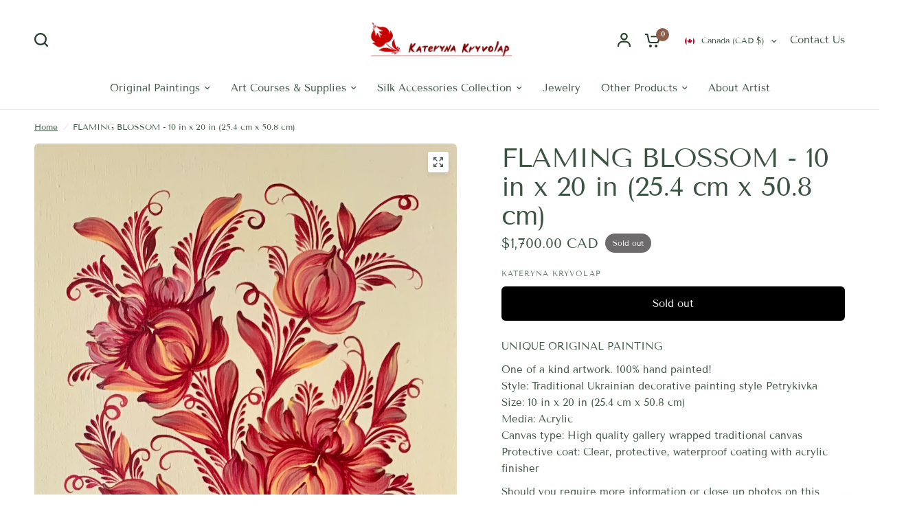

--- FILE ---
content_type: text/css
request_url: https://kryvolap.ca/cdn/shop/t/8/assets/custom.css?v=118468460721754942211760350149
body_size: -210
content:
*{cursor:url(/cdn/shop/files/onion_flower_pointer_28x28_crop_center.png?v=1718609901),auto!important}#footer .sub-footer{margin-top:0}.product-card .product-featured-image{max-width:343.5459770114943px;max-height:345px}.product-card .product-featured-image img{max-width:343.5459770114943px;max-height:345px;object-fit:contain}.product-recommendations .product-featured-image{max-width:343.5459770114943px;max-height:345px}.product-recommendations .product-featured-image img{max-width:343.5459770114943px;max-height:345px;object-fit:contain!important}.customer_review_link a{border:none!important}.see-review a{color:var(--color-accent)}.header-currency{margin-top:28px!important}.header-currency .custom-select--list{top:30px!important;bottom:100%;right:0;left:0}.header-currency .custom-select--text{padding:0 10px!important}.product-price-container:has(.badge.out-of-stock) ins,.product-price-container:has(.badge.out-of-stock) del{display:none}product-card:has(.badge.out-of-stock) .product-card-info ins,product-card:has(.badge.out-of-stock) .product-card-info del{display:none}.thb-secondary-area{min-width:auto!important}@media (max-width:768px){.sub-footer .thb-localization-forms .custom-select--list{width:187px;left:-33px!important}}
/*# sourceMappingURL=/cdn/shop/t/8/assets/custom.css.map?v=118468460721754942211760350149 */


--- FILE ---
content_type: application/x-javascript; charset=utf-8
request_url: https://bundler.nice-team.net/app/shop/status/kateryna-kryvolap.myshopify.com.js?1769488695
body_size: -353
content:
var bundler_settings_updated='1742141847';

--- FILE ---
content_type: text/javascript
request_url: https://kryvolap.ca/cdn/shop/t/8/assets/social-share.js?v=83258819044057139971713556241
body_size: -437
content:
if(!customElements.get("social-share")){class SocialShare extends HTMLElement{constructor(){super()}connectedCallback(){this.links=document.querySelectorAll(".social"),this.setupEventListeners()}setupEventListeners(){this.links.forEach(link=>{link.addEventListener("click",event=>{let left=screen.width/2-320,top=screen.height/2-440/2-100;window.open(link.getAttribute("href"),"mywin","left="+left+",top="+top+",width=640,height=440,toolbar=0"),event.preventDefault()})})}}customElements.define("social-share",SocialShare)}
//# sourceMappingURL=/cdn/shop/t/8/assets/social-share.js.map?v=83258819044057139971713556241


--- FILE ---
content_type: text/javascript; charset=utf-8
request_url: https://kryvolap.ca/products/flaming-blossom-10-in-x-20-in-25-4-cm-x-50-8-cm.js?currency=CAD&country=CA
body_size: 1336
content:
{"id":7505153949866,"title":"FLAMING BLOSSOM - 10 in x 20 in (25.4 cm x 50.8 cm)","handle":"flaming-blossom-10-in-x-20-in-25-4-cm-x-50-8-cm","description":"\u003cmeta charset=\"UTF-8\"\u003e\n\u003cp\u003eUNIQUE ORIGINAL PAINTING\u003c\/p\u003e\n\u003cp\u003e\u003cspan\u003eOne of a kind artwork. 100% hand painted!\u003c\/span\u003e\u003cbr\u003e\u003cspan\u003eStyle: Traditional Ukrainian decorative painting style Petrykivka\u003c\/span\u003e\u003cbr\u003e\u003cspan\u003eSize: 10 in x 20 in (25.4 cm x 50.8 cm)\u003c\/span\u003e\u003cbr\u003e\u003cspan\u003eMedia: Acrylic\u003c\/span\u003e\u003cspan\u003e\u003cbr\u003eCanvas type: High quality gallery wrapped traditional canvas\u003cbr\u003e\u003c\/span\u003e\u003cspan\u003eProtective coat: Clear, protective, waterproof coating with acrylic finisher\u003c\/span\u003e\u003c\/p\u003e\n\u003cp\u003e\u003cspan\u003eShould you require more information or close up photos on this original painting, please \u003c\/span\u003e\u003ca href=\"https:\/\/kryvolap.ca\/pages\/contact\" target=\"_blank\" title=\"contact us\" rel=\"noopener noreferrer\"\u003econtact us\u003c\/a\u003e\u003cspan\u003e. We are more than happy to help!\u003c\/span\u003e\u003c\/p\u003e\n\u003cp\u003e\u003cstrong\u003e\u003cspan\u003ePurchase with confidence:\u003c\/span\u003e\u003c\/strong\u003e\u003c\/p\u003e\n\u003cul\u003e\n\u003cli\u003e\u003cspan\u003eBest price guarantee!\u003c\/span\u003e\u003c\/li\u003e\n\u003cli\u003e\u003cspan\u003e14 days money back guarantee\u003c\/span\u003e\u003c\/li\u003e\n\u003cli\u003e\u003cspan\u003eSecure payment: either Credit Card or PayPal payment will be submitted using secure, 256-bit encryption\u003c\/span\u003e\u003c\/li\u003e\n\u003cli\u003e\u003cspan\u003eReady to ship within 2 days\u003c\/span\u003e\u003c\/li\u003e\n\u003cli\u003e\u003cspan\u003e\u003cstrong\u003eFree shipping in Canada! (3-5 days)\u003c\/strong\u003e\u003c\/span\u003e\u003c\/li\u003e\n\u003cli\u003e\u003cspan\u003e\u003cstrong\u003eFree shipping to USA (5-7 days)\u003c\/strong\u003e\u003c\/span\u003e\u003c\/li\u003e\n\u003cli\u003e\u003cspan\u003eDiscounted shipping Worldwide (up to 14 days)\u003c\/span\u003e\u003c\/li\u003e\n\u003cli\u003e\u003cspan\u003eSmooth delivery, trackable and insured\u003c\/span\u003e\u003c\/li\u003e\n\u003cli\u003eOfficial\u003cspan\u003e Certificate of Authenticity, signed by the artist Kateryna Kryvolap provided with purchase\u003c\/span\u003e\n\u003c\/li\u003e\n\u003c\/ul\u003e\n\u003cul\u003e\u003c\/ul\u003e\n\u003cp\u003e\u003cspan\u003eNote: international shipment may be subject to additional import taxes, custom duties or fees imposed by the destination country, payable by the buyer upon receipt.\u003c\/span\u003e\u003c\/p\u003e\n\u003cp\u003e\u003cspan\u003e\u003cimg src=\"https:\/\/cdn.shopify.com\/s\/files\/1\/0027\/9166\/9817\/files\/original_painting_kateryna_kryvolap_art_Asset_3_compact.png?v=1526191754\" alt=\"\"\u003e\u003cimg src=\"https:\/\/cdn.shopify.com\/s\/files\/1\/0027\/9166\/9817\/files\/original_paintings_kateryna_kryvolap_art_Asset_4_compact.png?v=1526191687\" alt=\"\"\u003e\u003c\/span\u003e\u003c\/p\u003e","published_at":"2022-08-28T20:19:00-06:00","created_at":"2022-08-28T20:19:00-06:00","vendor":"Kateryna Kryvolap","type":"Original painting","tags":["Pink","Red"],"price":170000,"price_min":170000,"price_max":170000,"available":false,"price_varies":false,"compare_at_price":null,"compare_at_price_min":0,"compare_at_price_max":0,"compare_at_price_varies":false,"variants":[{"id":43362538782890,"title":"Default Title","option1":"Default Title","option2":null,"option3":null,"sku":null,"requires_shipping":true,"taxable":false,"featured_image":null,"available":false,"name":"FLAMING BLOSSOM - 10 in x 20 in (25.4 cm x 50.8 cm)","public_title":null,"options":["Default Title"],"price":170000,"weight":1000,"compare_at_price":null,"inventory_management":"shopify","barcode":null,"requires_selling_plan":false,"selling_plan_allocations":[]}],"images":["\/\/cdn.shopify.com\/s\/files\/1\/0027\/9166\/9817\/products\/image_c841c6a1-4842-4b5b-a15e-4caf548cd56e.jpg?v=1661739545","\/\/cdn.shopify.com\/s\/files\/1\/0027\/9166\/9817\/products\/image_4cd1bde4-7a0e-44ee-b13a-1db5e8f6eeba.jpg?v=1661739546"],"featured_image":"\/\/cdn.shopify.com\/s\/files\/1\/0027\/9166\/9817\/products\/image_c841c6a1-4842-4b5b-a15e-4caf548cd56e.jpg?v=1661739545","options":[{"name":"Title","position":1,"values":["Default Title"]}],"url":"\/products\/flaming-blossom-10-in-x-20-in-25-4-cm-x-50-8-cm","media":[{"alt":null,"id":27033799295146,"position":1,"preview_image":{"aspect_ratio":0.477,"height":3480,"width":1660,"src":"https:\/\/cdn.shopify.com\/s\/files\/1\/0027\/9166\/9817\/products\/image_c841c6a1-4842-4b5b-a15e-4caf548cd56e.jpg?v=1661739545"},"aspect_ratio":0.477,"height":3480,"media_type":"image","src":"https:\/\/cdn.shopify.com\/s\/files\/1\/0027\/9166\/9817\/products\/image_c841c6a1-4842-4b5b-a15e-4caf548cd56e.jpg?v=1661739545","width":1660},{"alt":null,"id":27033799557290,"position":2,"preview_image":{"aspect_ratio":0.8,"height":3623,"width":2899,"src":"https:\/\/cdn.shopify.com\/s\/files\/1\/0027\/9166\/9817\/products\/image_4cd1bde4-7a0e-44ee-b13a-1db5e8f6eeba.jpg?v=1661739546"},"aspect_ratio":0.8,"height":3623,"media_type":"image","src":"https:\/\/cdn.shopify.com\/s\/files\/1\/0027\/9166\/9817\/products\/image_4cd1bde4-7a0e-44ee-b13a-1db5e8f6eeba.jpg?v=1661739546","width":2899}],"requires_selling_plan":false,"selling_plan_groups":[]}

--- FILE ---
content_type: application/javascript; charset=utf-8
request_url: https://cdn.seguno.com/908f109549dc421688637a08dae4c7d2/codes/Y2FuYWRh.js?v=1561492724000
body_size: -336
content:
document.dispatchEvent(new CustomEvent('__seguno-DISCOUNT-CONFIG', { detail: {"priceRule":"393865330745","code":"CANADA"} }));

--- FILE ---
content_type: application/javascript; charset=utf-8
request_url: https://cdn.seguno.com/908f109549dc421688637a08dae4c7d2/price-rules/393865330745.js?v=1561492724000
body_size: -241
content:
document.dispatchEvent(new CustomEvent('__seguno-PRICE-RULE-CONFIG', { detail: {"id":"393865330745","type":"percentage","amount":20.0,"subtotalMinimum":null,"shippingMaximum":null,"quantityMinimum":null,"oncePerCustomer":false,"startsAt":"2019-06-25T19:15:17.000+00:00","endsAt":"2019-07-02T03:30:17.000+00:00","products":[],"entitlements":[]} }));